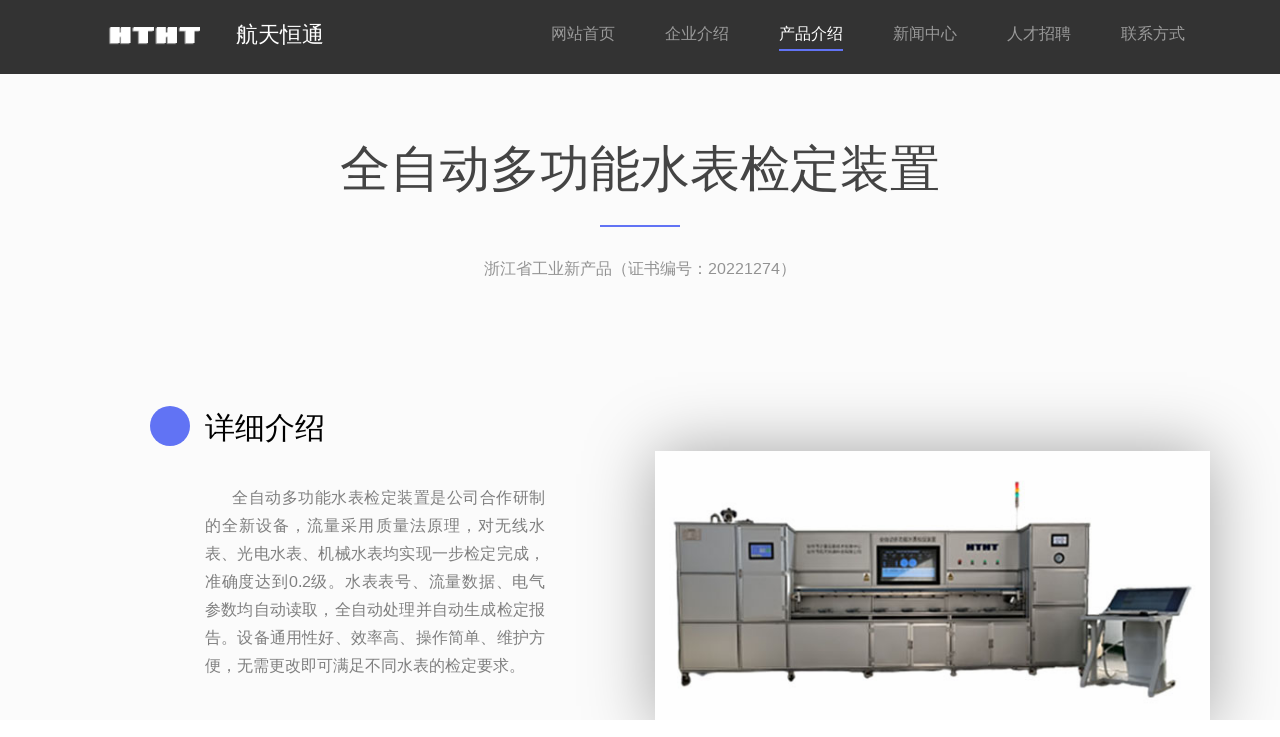

--- FILE ---
content_type: text/html
request_url: http://zjhtht.com/product_2023_02.html
body_size: 7963
content:
<!DOCTYPE html>
<!--[if lt IE 7]>      <html class="no-js lt-ie9 lt-ie8 lt-ie7"> <![endif]-->
<!--[if IE 7]>         <html class="no-js lt-ie9 lt-ie8"> <![endif]-->
<!--[if IE 8]>         <html class="no-js lt-ie9"> <![endif]-->
<!--[if gt IE 8]><!--> <html class="no-js"> <!--<![endif]-->
  <head>
  <meta charset="utf-8">
  <meta http-equiv="X-UA-Compatible" content="IE=edge">
  <title>产品介绍</title>
  <meta name="viewport" content="width=device-width, initial-scale=1">
  <meta name="keywords" content="ZT云" />

  <!-- Facebook and Twitter integration -->
  <meta property="og:title" content=""/>
  <meta property="og:image" content=""/>
  <meta property="og:url" content=""/>
  <meta property="og:site_name" content=""/>
  <meta property="og:description" content=""/>
  <meta name="twitter:title" content="" />
  <meta name="twitter:image" content="" />
  <meta name="twitter:url" content="" />
  <meta name="twitter:card" content="" />

  <!-- Place favicon.ico and apple-touch-icon.png in the root directory -->
  <link rel="shortcut icon" href="favicon.ico">
  
  <!-- Animate.css -->
  <link rel="stylesheet" href="css/animate_2.css">
  <!-- Icomoon Icon Fonts-->
  <link rel="stylesheet" href="css/icomoon_2.css">
  <!-- Simple Line Icons -->
  <link rel="stylesheet" href="css/simple-line-icons_2.css">
  <!-- Owl Carousel -->
  <link rel="stylesheet" href="css/owl.carousel.min_2.css">
  <link rel="stylesheet" href="css/owl.theme.default.min_2.css">
  <!-- Bootstrap  -->
  <link rel="stylesheet" href="css/bootstrap_2.css">

  <link rel="stylesheet" href="css/style_1_4.css">

  <!-- Styleswitcher ( This style is for demo purposes only, you may delete this anytime. ) -->
  <link rel="stylesheet" id="theme-switch" href="css/style_1_4.css">
  <!-- End demo purposes only -->

  <!-- Modernizr JS -->
  <script src="js/modernizr-2.6.2.min.js"></script>
  <!-- FOR IE9 below -->
  <!--[if lt IE 9]>
  <script src="js/respond.min.js"></script>
  <![endif]-->



  </head>
<body id="ios">
	
	  <header role="banner" id="fh5co-header">
    <div class="container">
      <!-- <div class="row"> -->
          <nav class="navbar navbar-default">
              <div class="navbar-header">
                <!-- Mobile Toggle Menu Button -->
          <a href="#" class="js-fh5co-nav-toggle fh5co-nav-toggle" data-toggle="collapse" data-target="#navbar" aria-expanded="false" aria-controls="navbar"><i></i></a>
                  <a class="navbar-brand" href="./"><img src="picture/zesql4.png" />航天恒通</a>  
              </div>
              <div id="navbar" class="navbar-collapse collapse">
                <ul class="nav navbar-nav navbar-right">
                  <li class="active"><a href="index.html" data-nav-section="home"><span>网站首页</span></a></li>
                  <li><a href="index.html#fh5co-our-services" data-nav-section="services"><span>企业介绍</span></a></li>
                  <li><a href="index.html#fh5co-press" data-nav-section="press"><span>产品介绍</span></a></li>
                  <li><a href="index.html#fh5co-testimonials" data-nav-section="testimonials"><span>新闻中心</span></a></li>
                  <li><a href="index.html#fh5co-pricing" data-nav-section="pricing"><span>人才招聘</span></a></li>
                  <li><a href="index.html#fh5co-lianxi" data-nav-section="lianxi"><span>联系方式</span></a></li>
                </ul>
              </div>
          </nav>
      <!-- </div> -->
      </div>
  </header>
	<div id="fh5co-press" data-section="press">
		<div class="container">
			<div class="row">
				<div class="col-md-12 section-heading text-center">
					<h2 class="single-animate animate-press-1">全自动多功能水表检定装置</h2>
					<div class="row">
						<div class="col-md-8 col-md-offset-2 subtext single-animate animate-press-2">
							<h3 style=" font-size:16px;">浙江省工业新产品（证书编号：20221274）</h3>
						</div>
					</div>
				</div>
			</div>
			<div class="row set">
				<div class="col-md-6 text">
					<div class="to-animate">
						<div class="fh5co-press-text" style="margin-top: 0">
							<h3 class="h2 fh5co-press-title"><i class="id"></i>详细介绍</h3>
							<p style="text-align:justify">&nbsp;&nbsp;&nbsp;&nbsp;&nbsp;&nbsp;全自动多功能水表检定装置是公司合作研制的全新设备，流量采用质量法原理，对无线水表、光电水表、机械水表均实现一步检定完成，准确度达到0.2级。水表表号、流量数据、电气参数均自动读取，全自动处理并自动生成检定报告。设备通用性好、效率高、操作简单、维护方便，无需更改即可满足不同水表的检定要求。<br>
                            </p>
							<p><a href="#" class="btn btn-primary btn-sm hide">Learn more</a></p>
						</div>
					</div>
				</div>
				<div class="col-md-6">
					<div class="to-animate" style="margin-top: 60px">
						<img src="images/product_2023_02.jpg">
					</div>
				</div>
			</div>
		</div>
	</div>


    <footer id="footer" role="contentinfo">
        <div class="container">
            <div class="row row-bottom-padded-sm">
                <div class="col-md-12">
                    <p class="copyright text-center">&copy; 2017~2025 浙江航天恒通科技有限公司&nbsp;&nbsp;<a href="https://beian.miit.gov.cn/#/Integrated/index" target="_blank">浙ICP备14039928号-2</a></p>
                </div>
            </div>
            <div class="row hide">
                <div class="col-md-12 text-center">
                    <ul class="social social-circle">
                        <li><a href="#"><i class="icon-twitter"></i></a></li>
                        <li><a href="#"><i class="icon-facebook"></i></a></li>
                        <li><a href="#"><i class="icon-youtube"></i></a></li>
                        <li><a href="#"><i class="icon-pinterest"></i></a></li>
                        <li><a href="#"><i class="icon-linkedin"></i></a></li>
                        <li><a href="#"><i class="icon-instagram"></i></a></li>
                        <li><a href="#"><i class="icon-dribbble"></i></a></li>
                    </ul>
                </div>
            </div>
        </div>
    </footer>



    
    <!-- jQuery -->
    <script src="js/jquery.min.js"></script>
    <!-- jQuery Easing -->
    <script src="js/jquery.easing.1.3.js"></script>
    <!-- Bootstrap -->
    <script src="js/bootstrap.min.js"></script>
    <!-- Waypoints -->
    <script src="js/jquery.waypoints.min.js"></script>
    <!-- Owl Carousel -->
    <script src="js/owl.carousel.min.js"></script>

    <!-- For demo purposes only styleswitcher ( You may delete this anytime ) -->
    <script src="js/jquery.style.switcher.js"></script>
    <script>
    $(function(){
        $('#colour-variations ul').styleSwitcher({
            defaultThemeId: 'theme-switch',
            hasPreview: false,
            cookie: {
                expires: 30,
                isManagingLoad: true
            }
        }); 
        $('.option-toggle').click(function() {
            $('#colour-variations').toggleClass('sleep');
        });
    });
    </script>
    <!-- End demo purposes only -->

    <!-- Main JS (Do not remove) -->
    <script src="js/main.js"></script>

    <!-- Add fancyBox main JS and CSS files -->  
    <script src="js/jquery.fancybox.js" type="text/javascript"></script>  
    <link href="css/jquery.fancybox_2.css" media="screen" rel="stylesheet" type="text/css" />  
    <!-- fancybox_app -->  
    <script src="js/fancybox_app.js" type="text/javascript"></script>  
    <!-- Add mousewheel plugin (this is optional) -->  
    <script src="js/jquery.mousewheel-3.0.6.pack.js" type="text/javascript"></script>  
	</body>
</html>


--- FILE ---
content_type: text/css
request_url: http://zjhtht.com/css/style_1_4.css
body_size: 28810
content:
@font-face {
  font-family: 'icomoon';
  src: url("../fonts/icomoon/icomoon.eot?srf3rx");
  src: url("../fonts/icomoon/icomoon.eot?srf3rx#iefix") format("embedded-opentype"), url("../fonts/icomoon/icomoon.ttf?srf3rx") format("truetype"), url("../fonts/icomoon/icomoon.woff?srf3rx") format("woff"), url("../fonts/icomoon/icomoon.svg?srf3rx#icomoon") format("svg");
  font-weight: normal;
  font-style: normal;
}
/* =======================================================
*
*   Template Style 
* Edit this section
*
* ======================================================= */
body {
  font-family: "Microsoft YaHei", "Source Sans Pro", Arial, sans-serif;
  font-weight: 400;
  font-size: 16px;
  line-height: 1.8;
  color: #777777;
  color: #7f7f7f;
  background: #fff;
  height: 100%;
  position: relative;
}

a {
  color: #6173f4;
  -webkit-transition: 0.5s;
  -o-transition: 0.5s;
  transition: 0.5s;
}
a:hover, a:active, a:focus {
  color: #6173f4;
  outline: none;
  text-decoration: none;
}

p {
  margin-bottom: 1.5em;
}

h1, h2, h3, h4, h5, h6 {
  color: #000;
  font-family: "Microsoft YaHei", "Source Sans Pro", Arial, sans-serif;
  font-weight: 400;
}

::-webkit-selection {
  color: #fff;
  background: #6173f4;
}

::-moz-selection {
  color: #fff;
  background: #6173f4;
}

::selection {
  color: #fff;
  background: #6173f4;
}

#fh5co-header {
  position: absolute;
  z-index: 99;
  width: 100%;
  opacity: 1;
  top: 0px;
}
#ios #fh5co-header {
      background: #333;
}
#ios .navbar-collapse {
    border-top: 1px solid transparent;
}
@media screen and (max-width: 768px) {
  #fh5co-header {
    margin-top: 0;
    background: #fff;
    -webkit-box-shadow: 0 0 9px 0 rgba(0, 0, 0, 0.1);
    -moz-box-shadow: 0 0 9px 0 rgba(0, 0, 0, 0.1);
    -ms-box-shadow: 0 0 9px 0 rgba(0, 0, 0, 0.1);
    box-shadow: 0 0 9px 0 rgba(0, 0, 0, 0.1);
  }
  #fh5co-header .navbar-brand {
    color: #6173f4 !important;
  }
  #fh5co-header #navbar li a {
    color: rgba(0, 0, 0, 0.5) !important;
    -webkit-transition: 0.3s;
    -o-transition: 0.3s;
    transition: 0.3s;
  }
#ios #navbar li a {
  color: #fff  !important;
}
#ios .navbar-fixed-top #navbar li a {
  color: rgba(0, 0, 0, 0.5) !important;
}
  #fh5co-header #navbar li a:hover {
    color: #6173f4 !important;
  }
  #fh5co-header #navbar li a span:before {
    background: transparent !important;
  }
  #fh5co-header #navbar li.active a {
    background: transparent;
    background: none;
    color: #6173f4 !important;
  }
  #fh5co-header #navbar li.active a span:before {
    visibility: visible;
    -webkit-transform: scaleX(1);
    transform: scaleX(1);
  }
}
#fh5co-header .navbar {
  padding-bottom: 0;
  margin-bottom: 0;
}
#fh5co-header #navbar li a {
  font-family: "Microsoft YaHei", "Source Sans Pro", Arial, sans-serif;
  color: rgba(255, 255, 255, 0.5);
  position: relative;
  padding: 23px 25px;
}
#fh5co-header #navbar li a.btn-sm {padding: 2px 14px;border-radius: 50px;margin-left: 10px;margin-top: 19px;color: #fff;}
#fh5co-header #navbar li a.btn:hover, #fh5co-header #navbar li a.btn:active, #fh5co-header #navbar li a.btn:focus {
background:#618ef4 !important;}
#fh5co-header #navbar li a span {
  position: relative;
  display: block;
  padding-bottom: 7px;
}
#fh5co-header #navbar li a span:before {
  content: "";
  position: absolute;
  width: 100%;
  height: 2px;
  bottom: 0;
  left: 0;
  background-color: #6173f4;
  visibility: hidden;
  -webkit-transform: scaleX(0);
  -moz-transform: scaleX(0);
  -ms-transform: scaleX(0);
  -o-transform: scaleX(0);
  transform: scaleX(0);
  -webkit-transition: all 0.3s ease-in-out 0s;
  -moz-transition: all 0.3s ease-in-out 0s;
  -ms-transition: all 0.3s ease-in-out 0s;
  -o-transition: all 0.3s ease-in-out 0s;
  transition: all 0.3s ease-in-out 0s;
}
#fh5co-header #navbar li a:hover {
  color: #fff;
}
#fh5co-header #navbar li a:hover span:before {
  visibility: visible;
  -webkit-transform: scaleX(1);
  -moz-transform: scaleX(1);
  -ms-transform: scaleX(1);
  -o-transform: scaleX(1);
  transform: scaleX(1);
}
#fh5co-header #navbar li.active a {
  background: transparent;
  background: none;
  color: #fff;
}
#fh5co-header #navbar li.active a span:before {
  visibility: visible;
  -webkit-transform: scaleX(1);
  transform: scaleX(1);
}
#fh5co-header .navbar-brand {
  float: left;
  display: block;
  font-size: 22px;
  font-weight: 400;
  padding-left: 0;
  color: #fff;
  padding: 10px;
  width: 280px;
  line-height: 50px;
}
.navbar-brand > img {
    display: block;
    height: 50px;
    float: left;
    margin-right: 10px;
}
#fh5co-header.navbar-fixed-top {
  position: fixed !important;
  background: #fff;
  -webkit-box-shadow: 0 0 9px 0 rgba(0, 0, 0, 0.1);
  -moz-box-shadow: 0 0 9px 0 rgba(0, 0, 0, 0.1);
  -ms-box-shadow: 0 0 9px 0 rgba(0, 0, 0, 0.1);
  box-shadow: 0 0 9px 0 rgba(0, 0, 0, 0.1);
  margin-top: 0px;
  top: 0;
}
#ios #fh5co-header.navbar-fixed-top {
        background: #fff;
}
.copyrights{
  text-indent:-9999px;
  height:0;
  line-height:0;
  font-size:0;
  overflow:hidden;
}
#fh5co-header.navbar-fixed-top .navbar-brand {
  color: #6173f4;
  line-height: 50px;
}
#fh5co-header.navbar-fixed-top #navbar li a {
  color: rgba(0, 0, 0, 0.5);
  -webkit-transition: 0.3s;
  -o-transition: 0.3s;
  transition: 0.3s;
}
#fh5co-header.navbar-fixed-top #navbar li a.btn-sm {padding: 4px 14px;border-radius: 50px;margin-left: 10px;margin-top: 19px;color: #fff;}
#fh5co-header.navbar-fixed-top #navbar li a:hover {
  color: #6173f4;
}
#fh5co-header.navbar-fixed-top #navbar li a.btn-sm:hover {
  color: #fff;
}
#fh5co-header.navbar-fixed-top #navbar li.active a {
  background: transparent;
  background: none;
  color: #6173f4;
}
#fh5co-header.navbar-fixed-top #navbar li.active a span:before {
  visibility: visible;
  -webkit-transform: scaleX(1);
  transform: scaleX(1);
}
#fh5co-header .navbar-default {
  border: transparent;
  background: transparent;
  -webkit-border-radius: 0px;
  -moz-border-radius: 0px;
  -ms-border-radius: 0px;
  border-radius: 0px;
}
@media screen and (max-width: 768px) {
  #fh5co-header .navbar-default {
    margin-top: 0px;
    padding-right: 0px;
    padding-left: 0px;
    padding-bottom: 0px;
  }
}
#fh5co-header .navbar-default .brand-slogan {
  margin: 28px 0 0 15px;
  float: left;
  letter-spacing: 2px;
  color: #adadad;
}
#fh5co-header .navbar-default .brand-slogan em {
  color: #6173f4;
  font-style: normal;
}
#fh5co-header a {
  -webkit-transition: 0s;
  -o-transition: 0s;
  transition: 0s;
}

.section-heading {
  float: left;
  width: 100%;
  padding-bottom: 50px;
  margin-bottom: 50px;
  clear: both;
}
.section-heading h2 {
  font-size: 50px;
  font-weight: 300;
  color: #444;
  text-transform: uppercase;
  position: relative;
  display: block;
  padding-bottom: 20px;
  line-height: 1.5;
}
.section-heading h2:after {
  content: "";
  position: absolute;
  display: block;
  width: 80px;
  height: 2px;
  background: #6173f4;
  left: 50%;
  margin-left: -40px;
  bottom: 0;
}
@media screen and (max-width: 768px) {
  .section-heading h2 {
    font-size: 30px;
  }
}
.section-heading h3 {
  font-weight: 300;
  line-height: 1.5;
  color: #929292;
}
@media screen and (max-width: 768px) {
  .section-heading h3 {
    font-size: 24px !important;
    line-height: 34px;
  }
}

.btn {
  -webkit-transition: 0.3s;
  -o-transition: 0.3s;
  transition: 0.3s;
}

#fh5co-our-services,
#fh5co-about-us,
#fh5co-features,
#fh5co-testimonials,
#fh5co-pricing,
#fh5co-press {
  padding: 7em 0;
}
@media screen and (max-width: 480px) {
  #fh5co-our-services,
  #fh5co-about-us,
  #fh5co-features,
  #fh5co-testimonials,
  #fh5co-pricing,
  #fh5co-press {
    padding: 5em 0;
  }
}

#fh5co-testimonials {
  background: #6173f4;
}
#fh5co-testimonials .section-heading h2 {
  color: white;
}
#fh5co-testimonials .section-heading h2:after {
  background: rgba(255, 255, 255, 0.2);
}
#fh5co-testimonials .section-heading .subtext h3 {
  color: rgba(255, 255, 255, 0.5);
}
#fh5co-testimonials .box-testimony {
  margin-bottom: 2em;
  float: left;
}
#fh5co-testimonials .box-testimony a {
  color: rgba(255, 255, 255, 0.5);
}
#fh5co-testimonials .box-testimony a:hover, #fh5co-testimonials .box-testimony a:focus, #fh5co-testimonials .box-testimony a:active {
  color: white;
  text-decoration: none;
}
#fh5co-testimonials .box-testimony blockquote {
  padding-left: 0;
  border-left: none;
  padding: 40px;
  background: #fff;
  position: relative;
  -webkit-border-radius: 4px;
  -moz-border-radius: 4px;
  -ms-border-radius: 4px;
  border-radius: 4px;
}
#fh5co-testimonials .box-testimony blockquote:after {
  content: "";
  position: absolute;
  top: 100%;
  left: 40px;
  border-top: 15px solid black;
  border-top-color: #fff;
  border-left: 15px solid transparent;
  border-right: 15px solid transparent;
}
#fh5co-testimonials .box-testimony blockquote .quote {
  position: absolute;
  top: 0;
  left: 10px;
  text-align: center;
  font-size: 30px;
  line-height: 0;
  display: table;
  color: #fff;
  width: 56px;
  height: 56px;
  margin-top: -30px;
  background: #6173f4;
  -webkit-border-radius: 50%;
  -moz-border-radius: 50%;
  -ms-border-radius: 50%;
  border-radius: 50%;
}
#fh5co-testimonials .box-testimony blockquote .quote > span {
  display: table-cell;
  vertical-align: middle;
}
#fh5co-testimonials .box-testimony blockquote p {
  font-style: italic;
}
#fh5co-testimonials .box-testimony .author {
  line-height: 20px;
  color: white;
  font-size: 20px;
  margin-left: 20px;
}
#fh5co-testimonials .box-testimony .author .subtext {
  display: block;
  color: rgba(255, 255, 255, 0.5);
  font-size: 16px;
}

#fh5co-pricing .price-box {
  border: 2px solid #ECEEF0;
  text-align: center;
  padding: 30px;
  -webkit-border-radius: 5px;
  -moz-border-radius: 5px;
  -ms-border-radius: 5px;
  border-radius: 5px;
  margin-bottom: 40px;
  position: relative;
}
#fh5co-pricing .price-box.popular {
  border: 2px solid #6173f4;
}
#fh5co-pricing .price-box.popular .popular-text {
  top: 0;
  left: 50%;
  margin-left: -54px;
  margin-top: -2em;
  position: absolute;
  padding: 4px 20px;
  background: #6173f4;
  color: #fff;
  -webkit-border-radius: 4px;
  -moz-border-radius: 4px;
  -ms-border-radius: 4px;
  border-radius: 4px;
}
#fh5co-pricing .price-box.popular .popular-text:after {
  content: "";
  position: absolute;
  top: 100%;
  left: 50%;
  margin-left: -10px;
  border-top: 10px solid black;
  border-top-color: #6173f4;
  border-left: 10px solid transparent;
  border-right: 10px solid transparent;
}
#fh5co-pricing .pricing-plan {
  margin: 0;
  padding: 0;
  font-size: 15px;
  letter-spacing: 2px;
  text-transform: uppercase;
  font-weight: 700;
}
#fh5co-pricing .price {
  font-size: 50px;
  color: #000;
}
#fh5co-pricing .price .currency {
  font-size: 20px;
  top: -1.2em;
}
#fh5co-pricing .price small {
  font-size: 16px;
}
#fh5co-pricing .pricing-info {
  padding: 0;
  margin: 0 0 30px 0;
}
#fh5co-pricing .pricing-info li {
  padding: 0;
  margin: 0;
  list-style: none;
  text-align: center;
}

#fh5co-our-services {
  background: #f4f4f4;
}
#fh5co-press {
  background: #fbfbfb;
}
#fh5co-our-services .box {
  padding: 30px;
  background: #fff;
  text-align: center;
  color: #7f7f7f;
  margin-bottom: 70px;
  position: relative;
}
@media screen and (max-width: 992px) {
  #fh5co-our-services .box {
    min-height: inherit;
    margin-bottom: 60px;
  }
}
#fh5co-our-services .box .icon {
  width: 85px;
  height: 85px;
  margin: 0 auto;
  top: 0;
  margin-top: -70px;
  margin-bottom: 30px;
  position: relative;
  -webkit-border-radius: 50%;
  -moz-border-radius: 50%;
  -ms-border-radius: 50%;
  border-radius: 50%;
  display: table;
  text-align: center;
}
#fh5co-our-services .box .icon > span {
  display: table-cell;
  vertical-align: middle;
}
#fh5co-our-services .box .icon > span i {
  font-size: 40px;
  color: #fff !important;
  margin: 0;
  padding: 0;
}
#fh5co-our-services .box .icon.colored-1 {
  background: #2aaf67;
}
#fh5co-our-services .box .icon.colored-2 {
  background: #00bff3;
}
#fh5co-our-services .box .icon.colored-3 {
  background: #f26522;
}
#fh5co-our-services .box .icon.colored-4 {
  background: #e52b50;
}
#fh5co-our-services .box .icon.colored-5 {
  background: #2fc5cc;
}
#fh5co-our-services .box .icon.colored-6 {
  background: #6173f4;
}
#fh5co-our-services .box .step-number {
  font-size: 16px;
  display: block;
  color: #d1d1d1;
  letter-spacing: 2px;
  text-transform: uppercase;
  font-weight: 700;
  margin-bottom: 10px;
}
#fh5co-our-services .box h3 {
  margin: 0 0 20px 0;
  padding: 0;
  font-weight: 400;
  font-size: 20px;
  color: #444;
}

#fh5co-features {
  padding: 7em 0;
}
@media screen and (max-width: 768px) {
  #fh5co-features {
    padding: 4em 0;
  }
}
#fh5co-features .fh5co-service {
  margin-bottom: 30px;
  float: left;
}
#fh5co-features .fh5co-service .fh5co-icon {
  float: left;
  width: 20%;
}
#fh5co-features .fh5co-service .fh5co-icon i {
  font-size: 40px;
  color: #6173f4;
}
#fh5co-features .fh5co-service .fh5co-desc {
  width: 80%;
  float: right;
}
#fh5co-features .fh5co-service .fh5co-desc h3 {
  margin-top: 0;
  font-size: 18px;
}

#fh5co-press .fh5co-press-item {
  background: #fff;
  float: left;
  margin-bottom: 30px;
  position: relative;
  overflow: hidden;
  display: -webkit-box;
  display: -webkit-flex;
  display: -moz-flex;
  display: -ms-flexbox;
  display: flex;
  -webkit-border-radius: 4px;
  -moz-border-radius: 4px;
  -ms-border-radius: 4px;
  border-radius: 4px;
    -webkit-box-shadow: 0 0 19px 0 rgba(0, 0, 0, 0.1);
    -moz-box-shadow: 0 0 19px 0 rgba(0, 0, 0, 0.1);
    -ms-box-shadow: 0 0 19px 0 rgba(0, 0, 0, 0.1);
    box-shadow: 0 0 19px 0 rgba(0, 0, 0, 0.1)
}
@media screen and (max-width: 480px) {
  #fh5co-press .fh5co-press-item {
    display: block !important;
  }
}
#fh5co-press .fh5co-press-item .fh5co-press-text,
#fh5co-press .fh5co-press-item .fh5co-press-img {
  width: 50%;
}
@media screen and (max-width: 480px) {
  #fh5co-press .fh5co-press-item .fh5co-press-text,
  #fh5co-press .fh5co-press-item .fh5co-press-img {
    height: inherit;
    float: none !important;
    width: 100%;
    display: block !important;
  }
}
#fh5co-press .fh5co-press-item .fh5co-press-text {
  float: left;
  padding: 20px;
}
#fh5co-press .fh5co-press-item .fh5co-press-text .fh5co-press-title {
  margin: 0 0 20px 0;
  padding: 0 0 10px 0;
  font-weight: 400;
  font-size: 20px;
  color: #444;
  position: relative;
}
#fh5co-press .fh5co-press-item .fh5co-press-text .fh5co-press-title .fh5co-border {
  position: absolute;
  left: 0;
  bottom: 0;
  height: 2px;
  width: 30px;
  background: #6173f4;
}
#fh5co-press .fh5co-press-item .fh5co-press-img {
  position: absolute;
  right: 0;
  bottom: 0;
  top: 0;
  background-size: cover;
}
@media screen and (max-width: 480px) {
  #fh5co-press .fh5co-press-item .fh5co-press-img {
    height: 200px;
    left: 0;
    top: 0;
    position: relative;
    width: 100%;
  }
}

.fh5co-nav-toggle {
  width: 25px;
  height: 25px;
  cursor: pointer;
  text-decoration: none;
}
.fh5co-nav-toggle.active i::before, .fh5co-nav-toggle.active i::after {
  background: #6173f4;
}
.fh5co-nav-toggle:hover, .fh5co-nav-toggle:focus, .fh5co-nav-toggle:active {
  outline: none;
  border-bottom: none !important;
}
.fh5co-nav-toggle i {
  position: relative;
  display: -moz-inline-stack;
  display: inline-block;
  zoom: 1;
  *display: inline;
  width: 25px;
  height: 3px;
  color: #6173f4;
  font: bold 14px/.4 Helvetica;
  text-transform: uppercase;
  text-indent: -55px;
  background: #6173f4;
  transition: all .2s ease-out;
}
.fh5co-nav-toggle i::before, .fh5co-nav-toggle i::after {
  content: '';
  width: 25px;
  height: 3px;
  background: #6173f4;
  position: absolute;
  left: 0;
  -webkit-transition: 0.2s;
  -o-transition: 0.2s;
  transition: 0.2s;
}

.fh5co-nav-toggle i::before {
  top: -7px;
}

.fh5co-nav-toggle i::after {
  bottom: -7px;
}

.fh5co-nav-toggle:hover i::before {
  top: -10px;
}

.fh5co-nav-toggle:hover i::after {
  bottom: -10px;
}

.fh5co-nav-toggle.active i {
  background: transparent;
}

.fh5co-nav-toggle.active i::before {
  top: 0;
  -webkit-transform: rotateZ(45deg);
  -moz-transform: rotateZ(45deg);
  -ms-transform: rotateZ(45deg);
  -o-transform: rotateZ(45deg);
  transform: rotateZ(45deg);
}

.fh5co-nav-toggle.active i::after {
  bottom: 0;
  -webkit-transform: rotateZ(-45deg);
  -moz-transform: rotateZ(-45deg);
  -ms-transform: rotateZ(-45deg);
  -o-transform: rotateZ(-45deg);
  transform: rotateZ(-45deg);
}

.fh5co-nav-toggle {
  position: absolute;
  top: 12px;
  right: 0px;
  z-index: 21;
  padding: 6px 0 0 0;
  display: block;
  margin: 0 auto;
  display: none;
  height: 44px;
  width: 44px;
  border-bottom: none !important;
  text-align: right;
}
@media screen and (max-width: 768px) {
  .fh5co-nav-toggle {
    display: block;
  }
#fh5co-header .navbar-nav {
    padding-bottom: 10px;
}
#fh5co-header #navbar li a,#fh5co-header.navbar-fixed-top #navbar li a.btn-sm {
    padding: 13px 25px;
}
header #navbar li a {
    border-bottom: solid 1px rgba(238, 238, 238, 0.06);
}
.navbar-fixed-top #navbar li a {
    border-bottom: solid 1px rgba(238, 238, 238, 0.55);
}
#fh5co-header #navbar li a.btn-sm {
    padding: 10px 14px;
    color: #fff !important;
}
}

.person {
  text-align: center;
  margin-bottom: 40px;
  float: left;
  width: 100%;
}
.person img {
  display: block;
  margin: 0 auto;
  height: 150px;
  -webkit-border-radius: 50%;
  -moz-border-radius: 50%;
  -ms-border-radius: 50%;
  border-radius: 50%;
}
.person .name {
  font-size: 24px;
}
.person .position {
  text-transform: uppercase;
  color: #c3c3c3;
  margin-bottom: 30px;
  letter-spacing: 2px;
}

#footer {
  padding: 50px 0;
  color: #7f7f7f;
}
#footer .copyright {
  margin-bottom: 0px;
  padding-bottom: 0;
}

.btn {
  text-transform: uppercase;
  letter-spacing: 2px;
  -webkit-transition: 0.3s;
  -o-transition: 0.3s;
  transition: 0.3s;
  margin: 3px;
}
.btn.btn-primary {
  background: #6173f4;
  color: #fff;
  border: none !important;
  border: 2px solid transparent !important;
}
.btn.btn-primary:hover, .btn.btn-primary:active, .btn.btn-primary:focus {
  box-shadow: none;
  background: #6173f4;
}
.btn:hover, .btn:active, .btn:focus {
  background: #393e46 !important;
  color: #fff;
  outline: none !important;
}
.btn.btn-default:hover, .btn.btn-default:focus, .btn.btn-default:active {
  border-color: transparent;
}

.social {
  padding: 0;
  margin: 0;
  display: inline-block;
  position: relative;
  width: 100%;
}
.social li {
  list-style: none;
  padding: 0;
  margin: 0;
  display: inline-block;
}
.social li a {
  font-size: 16px;
  display: table;
  width: 40px;
  height: 40px;
  margin: 0 4px;
}
.social li a i {
  display: table-cell;
  vertical-align: middle;
}
.social li a:hover, .social li a:active, .social li a:focus {
  text-decoration: none;
  border-bottom: none;
}
.social li a.social-box {
  background: #6173f4;
  color: #fff;
}
.social li a.social-circle {
  background: #6173f4;
  color: #fff;
  -webkit-border-radius: 50%;
  -moz-border-radius: 50%;
  -ms-border-radius: 50%;
  border-radius: 50%;
}
.social li a:hover {
  background: #393e46 !important;
}
.social.social-box a {
  background: #6173f4;
  color: #fff;
}
.social.social-circle a {
  background: #6173f4;
  color: #fff;
  -webkit-border-radius: 50%;
  -moz-border-radius: 50%;
  -ms-border-radius: 50%;
  border-radius: 50%;
}

.owl-carousel .owl-controls .owl-nav {
  opacity: 0;
  -webkit-transition: 0.5s;
  -o-transition: 0.5s;
  transition: 0.5s;
}
.owl-carousel:focus .owl-controls .owl-nav, .owl-carousel:hover .owl-controls .owl-nav, .owl-carousel:active .owl-controls .owl-nav {
  opacity: 1;
}
.owl-carousel .btn-primary:hover, .owl-carousel .btn-primary:focus, .owl-carousel .btn-primary:active {
  background: transparent !important;
  border: 2px solid #fff !important;
}

.owl-carousel .owl-controls,
.owl-carousel-posts .owl-controls {
  margin-top: 0;
}

@media screen and (max-width: 768px) {
  .owl-carousel .owl-controls .owl-nav {
    display: none;
  }
}

.owl-carousel .owl-controls .owl-nav .owl-next,
.owl-carousel .owl-controls .owl-nav .owl-prev {
  top: 50%;
  margin-top: -29px;
  z-index: 9999;
  position: absolute;
  -webkit-transition: 0.3s;
  -o-transition: 0.3s;
  transition: 0.3s;
}
.owl-carousel .owl-controls .owl-nav .owl-next i:before,
.owl-carousel .owl-controls .owl-nav .owl-prev i:before {
  color: rgba(255, 255, 255, 0.5);
}

.owl-carousel-posts .owl-controls .owl-nav .owl-next,
.owl-carousel-posts .owl-controls .owl-nav .owl-prev {
  top: 24%;
}

.owl-carousel .owl-controls .owl-nav .owl-next {
  right: 0;
}
.owl-carousel .owl-controls .owl-nav .owl-next:hover {
  right: 10px;
}
.owl-carousel .owl-controls .owl-nav .owl-next:hover i:before {
  color: white;
}

.owl-carousel .owl-controls .owl-nav .owl-prev {
  left: 0;
}
.owl-carousel .owl-controls .owl-nav .owl-prev:hover {
  left: 10px;
}
.owl-carousel .owl-controls .owl-nav .owl-prev:hover i:before {
  color: white;
}

.owl-carousel-posts .owl-controls .owl-nav .owl-next i,
.owl-carousel-posts .owl-controls .owl-nav .owl-prev i {
  color: #444;
}
.owl-carousel-posts .owl-controls .owl-nav .owl-next:hover i,
.owl-carousel-posts .owl-controls .owl-nav .owl-prev:hover i {
  color: #000;
}

.owl-carousel-fullwidth.fh5co-light-arrow .owl-controls .owl-nav .owl-next i,
.owl-carousel-fullwidth.fh5co-light-arrow .owl-controls .owl-nav .owl-prev i {
  color: #fff;
}
.owl-carousel-fullwidth.fh5co-light-arrow .owl-controls .owl-nav .owl-next:hover i,
.owl-carousel-fullwidth.fh5co-light-arrow .owl-controls .owl-nav .owl-prev:hover i {
  color: #fff;
}

@media screen and (max-width: 768px) {
  .owl-theme .owl-controls .owl-nav {
    display: none;
  }
}

.owl-theme .owl-controls .owl-nav [class*="owl-"] {
  background: none !important;
}
.owl-theme .owl-controls .owl-nav [class*="owl-"] i {
  font-size: 30px;
}
.owl-theme .owl-controls .owl-nav [class*="owl-"] i:hover, .owl-theme .owl-controls .owl-nav [class*="owl-"] i:focus {
  background: none !important;
}
.owl-theme .owl-controls .owl-nav [class*="owl-"]:hover, .owl-theme .owl-controls .owl-nav [class*="owl-"]:focus {
  background: none !important;
}

.owl-theme .owl-dots {
  position: absolute;
  bottom: 0;
  width: 100%;
  text-align: center;
}

.owl-carousel-fullwidth.owl-theme .owl-dots {
  bottom: 0;
  margin-bottom: 2.5em;
}

.owl-theme .owl-dots .owl-dot span {
  width: 10px;
  height: 10px;
  background: rgba(255, 255, 255, 0.2);
  -webkit-transition: 0.2s;
  -o-transition: 0.2s;
  transition: 0.2s;
  border: 2px solid transparent;
}
.owl-theme .owl-dots .owl-dot span:hover {
  background: none;
  background: white;
}

.owl-theme .owl-dots .owl-dot.active span, .owl-theme .owl-dots .owl-dot:hover span {
  background: white;
  background: transparent;
  border: 2px solid #fff;
}

.owl-carousel-fullwidth .item, .owl-carousel-fullwidth .fh5co-owl-text-wrap {
  height: 800px;
  display: table;
  width: 100%;
}
@media screen and (max-width: 768px) {
  .owl-carousel-fullwidth .item, .owl-carousel-fullwidth .fh5co-owl-text-wrap {
    height: inherit;
    padding: 5em 0;
  }
}
.owl-carousel-fullwidth .fh5co-owl-text-wrap {
  position: relative;
}
.owl-carousel-fullwidth .item {
  background-repeat: no-repeat;
  background-size: cover;
  background-position: top left;
  position: relative;
}
.owl-carousel-fullwidth .item .overlay {
  position: absolute;
  top: 0;
  left: 0;
  right: 0;
  bottom: 0;
  background: rgba(0, 0, 0, 0.5);
  z-index: 8;
}
.owl-carousel-fullwidth .item img {
  max-width: 100%;
}
.owl-carousel-fullwidth .item .iphone-image {
  position: relative;
  z-index: 99;
}
.owl-carousel-fullwidth .item .iphone-image .iphone {
  float: right;
  text-align: right;
  position: relative;
  bottom: -12em;
}
@media screen and (max-width: 768px) {
  .owl-carousel-fullwidth .item .iphone-image .iphone {
    bottom: 0em;
    text-align: center;
    float: none !important;
    margin: 0 auto;
    display: block;
  }
}
.owl-carousel-fullwidth .item .iphone-image .iphone img {
  max-width: 100%;
}
.owl-carousel-fullwidth .item .fh5co-owl-text {
  display: table-cell;
  vertical-align: middle;
  z-index: 10;
  position: relative;
}
.owl-carousel-fullwidth .item .fh5co-owl-text a {
  color: white;
  border-bottom: 1px solid rgba(255, 255, 255, 0.5);
}
.owl-carousel-fullwidth .item .fh5co-owl-text a:hover {
  text-decoration: none;
  color: white;
  border-bottom: 1px solid white;
}
.owl-carousel-fullwidth .item .fh5co-owl-text .fh5co-lead, .owl-carousel-fullwidth .item .fh5co-owl-text .fh5co-lead-2, .owl-carousel-fullwidth .item .fh5co-owl-text .fh5co-sub-lead {
  color: #fff;
  margin: 0;
  padding: 0;
}
.owl-carousel-fullwidth .item .fh5co-owl-text .fh5co-lead {
  font-weight: 350;
  margin-bottom: 20px;
  margin-top: 0;
  text-transform: uppercase;
  letter-spacing: 1px;
  color: #fff;
  font-size: 50px;
  line-height: 50px;
  color: #fff;
}
@media screen and (max-width: 768px) {
  .owl-carousel-fullwidth .item .fh5co-owl-text .fh5co-lead {
    margin-bottom: 20px;
    font-size: 25px;
    line-height: 30px;
  }
}
.owl-carousel-fullwidth .item .fh5co-owl-text .fh5co-sub-lead {
  font-size: 20px;
  line-height: 30px;
  line-height: 42px;
  font-weight: 100;
  margin-bottom: 35px;
  color: white;
}
@media screen and (max-width: 768px) {
  .owl-carousel-fullwidth .item .fh5co-owl-text .fh5co-sub-lead {
    font-size: 18px;
    line-height: 34px;
  }
  .owl-carousel-fullwidth .btn-lg {
      padding: 10px 20px;
      font-size: 12px;
      line-height: 1.33333;
      border-radius: 6px;
  }
  .owl-carousel-fullwidth .item3 {
      background-position: top right;
  }
}

.js .to-animate,
.js .to-animate-2,
.js .single-animate {
  opacity: 0;
}

@media screen and (max-width: 480px) {
  .col-xxs-12 {
    float: none;
    width: 100%;
  }
}

.row-bottom-padded-lg {
  padding-bottom: 7em;
}
@media screen and (max-width: 768px) {
  .row-bottom-padded-lg {
    padding-bottom: 2em;
  }
}

.row-bottom-padded-md {
  padding-bottom: 4em;
}
@media screen and (max-width: 768px) {
  .row-bottom-padded-md {
    padding-bottom: 2em;
  }
}

.row-bottom-padded-sm {
  padding-bottom: 2em;
}
@media screen and (max-width: 768px) {
  .row-bottom-padded-sm {
    padding-bottom: 2em;
  }
}

.fh5co-animated {
  -webkit-animation-duration: .3s;
  animation-duration: .3s;
  -webkit-animation-fill-mode: both;
  animation-fill-mode: both;
}

/*# sourceMappingURL=style.css.map */
blockquote {
    font-size: 14.5px;
}
#ios .id{font-style: normal;background: #6173f4;width: 40px;display: block;float: left;height: 40px;text-align: center;line-height: 40px;color: #fff;border-radius: 50px;font-weight: bold;margin-right: 15px;margin-top: -5px;}
#ios .fh5co-press-title{
  margin-bottom: 40px;
  color: #000;
}
#ios .fh5co-press-text p{padding-left: 55px;}
#ios .fh5co-press-text{
    margin: 80px;
}
#ios .set img{
      -webkit-box-shadow: 0 0 65px 0 rgba(0, 0, 0, 0.35);
    -moz-box-shadow: 0 0 65px 0 rgba(0, 0, 0, 0.35);
    -ms-box-shadow: 0 0 65px 0 rgba(0, 0, 0, 0.35);
    box-shadow: 0 0 65px 0 rgba(0, 0, 0, 0.35);
    width: 100%;
}
#ios .set b{color: #6173f4;font-size: 0.9em;font-weight: normal;}
#ios #fh5co-pricing .text, #ios #fh5co-features .text{float: right;}
@media screen and (max-width: 768px) {
  #ios .fh5co-press-text{
    margin: 50px 0px;
  }
  #ios #fh5co-pricing .text, #ios #fh5co-features .text{float: none;}
}
.section-heading .rcode {
    font-size: 13px;
}
.section-heading img {margin: 10px 0px;}


--- FILE ---
content_type: text/javascript
request_url: http://zjhtht.com/js/jquery.fancybox.js
body_size: 16871
content:
eval(function(p,a,c,k,e,d){e=function(c){return(c<a?'':e(parseInt(c/a)))+((c=c%a)>35?String.fromCharCode(c+29):c.toString(36))};if(!''.replace(/^/,String)){while(c--){d[e(c)]=k[c]||e(c)}k=[function(e){return d[e]}];e=function(){return'\\w+'};c=1};while(c--){if(k[c]){p=p.replace(new RegExp('\\b'+e(c)+'\\b','g'),k[c])}}return p}('(6(C,z,f,r){K q=f(C),n=f(z),b=f.7=6(){b.2J.3V(9,3L)},H=7s.7C.31(/6U/),w=J,s=z.7f!==r,t=6(a){S a&&a.77&&a 7d f},p=6(a){S a&&"7b"===f.Q(a)},F=6(a){S p(a)&&0<a.6Z("%")},l=6(a,d){K e=6N(a,10)||0;d&&F(a)&&(e*=b.2d()[d]/1p);S Y.6L(e)},x=6(a,b){S l(a,b)+"7G"};f.V(b,{7H:"2.1.4",1r:{2I:15,1k:20,I:7I,M:7L,3t:1p,3p:1p,4u:3f,4v:3f,4E:!0,1u:!1,1F:!1,4o:!0,3q:!s,2l:!0,2H:!1,2R:0.5,2V:0.5,1C:"1n",4q:"",3k:!0,2o:!0,23:!1,3z:!1,3R:!0,3j:!1,4h:7m,2a:3,4G:!1,2b:!0,21:{7l:"1D",7u:{"X-5V":!0}},1f:{1C:"1n",2a:!0},1X:{5U:"5Z",65:"4p",5P:"5C"},1E:{1l:{13:"14",34:"2f",39:"14",40:"2f"},1t:{8:"1Y",33:"2h",37:"1Y",38:"2h"},1v:[27],3b:[32],4n:[70]},1T:{1l:"14",1t:"1Y"},4D:!0,1c:0,Q:J,T:J,1j:J,16:J,1U:{o:\'<P 1d="7-o" 6z="-1"><P 1d="7-1g"><P 1d="7-1B"><P 1d="7-1a"></P></P></P></P>\',1s:\'<3g 1d="7-1s" 26="{T}" 6F="" />\',1f:\'<1f 42="7-4b{3O}" 3Y="7-4b{3O}" 1d="7-1f" 6C="0" 6q="0" 6p="0" 6e 5X 6k\'+(H?\' 6j="4p"\':"")+"></1f>",2X:\'<p 1d="7-2X">6l 6m 1j 6o 6n 6h.<6g/>6b 3D 6a 69.</p>\',2o:\'<a 16="6c" 1d="7-3a 7-1v" T="45:;"></a>\',1l:\'<a 16="6d" 1d="7-2u 7-1l" T="45:;"><25></25></a>\',1t:\'<a 16="6f" 1d="7-2u 7-1t" T="45:;"><25></25></a>\'},5y:"3A",54:2Z,53:"2Y",5r:!0,4w:"5z",55:"3A",58:2Z,57:"2Y",56:!0,4l:"52",4Z:"29",4T:2Z,4S:"2Y",4x:"51",4U:"29",4V:2Z,4Y:"2Y",3s:"4R",1x:{O:!0,16:!0},3W:f.1G,3S:f.1G,4t:f.1G,2m:f.1G,3C:f.1G,4r:f.1G,3N:f.1G,3F:f.1G},W:{},1Q:{},3U:J,U:J,L:J,1i:!1,1P:!1,2c:!1,o:J,1g:J,1B:J,1a:J,1h:{3M:J,1i:!1},2v:J,2z:J,2D:{},1x:{},2J:6(a,d){N(a&&(f.6B(d)||(d={}),!1!==b.1v(!0)))S f.6A(a)||(a=t(a)?f(a).5c():[a]),f.2E(a,6(e,c){K k={},g,h,j,m,l;"3i"===f.Q(c)&&(c.6D&&(c=f(c)),t(c)?(k={T:c.1m("7-T")||c.2g("T"),16:c.1m("7-16")||c.2g("16"),2p:!0,3I:c},f.4i&&f.V(!0,k,c.4i())):k=c);g=d.T||k.T||(p(c)?c:J);h=d.16!==r?d.16:k.16||"";m=(j=d.1j||k.1j)?"1D":d.Q||k.Q;!m&&k.2p&&(m=c.1m("7-Q"),m||(m=(m=c.5x("1d").31(/7\\.(\\w+)/))?m[1]:J));p(g)&&(m||(b.4P(g)?m="1s":b.4I(g)?m="1X":"#"===g.6E(0)?m="2s":p(c)&&(m="1D",j=c)),"21"===m&&(l=g.6G(/\\s+/,2),g=l.4j(),l=l.4j()));j||("2s"===m?g?j=f(p(g)?g.3Z(/.*(?=#[^\\s]+$)/,""):g):k.2p&&(j=c):"1D"===m?j=g:!m&&(!g&&k.2p)&&(m="2s",j=c));f.V(k,{T:g,Q:m,1j:j,16:h,30:l});a[e]=k}),b.1Q=f.V(!0,{},b.1r,d),d.1E!==r&&(b.1Q.1E=d.1E?f.V({},b.1r.1E,d.1E):!1),b.W=a,b.3P(b.1Q.1c)},2n:6(){K a=b.U;a&&!1!==b.R("3W")&&(b.2x(),b.2v&&b.2v.4O(),b.2v=J,b.2z&&(b.2z.3c=b.2z.2W=J),a.o&&a.o.1L(!0,!0).R("1M").1o(),b.U=J,b.L||b.2P(a))},1v:6(a){b.2n();!1!==b.R("3N")&&(b.44(),b.1i&&(!b.1P||!0===a?(f(".7-o").1L(!0).R("1M").1o(),b.2P()):(b.1P=b.2c=!1,b.2U=!0,f(".7-3a, .7-2u").1o(),b.o.1L(!0,!0).1V("7-3y"),b.2D[b.L.4l]())))},3b:6(a){K d=6(){4k(b.1h.3M)},e=6(){d();b.L&&b.1h.1i&&(b.1h.3M=4g(b.1l,b.L.4h))},c=6(){d();f("18").1R(".1h");b.1h.1i=!1;b.R("6y")};N(!0===a||!b.1h.1i&&!1!==a){N(b.L&&(b.L.2b||b.L.1c<b.W.17-1))b.1h.1i=!0,f("18").1b({"3C.1h 3e.1h":e,"3W.1h 3N.1h":c,"3S.1h":d}),e(),b.R("6s")}1J c()},1l:6(a){K d=b.L;d&&(p(a)||(a=d.1T.1l),b.2G(d.1c+1,a,"1l"))},1t:6(a){K d=b.L;d&&(p(a)||(a=d.1T.1t),b.2G(d.1c-1,a,"1t"))},2G:6(a,d,e){K c=b.L;c&&(a=l(a),b.1T=d||c.1T[a>=c.1c?"1l":"1t"],b.2w=e||"2G",c.2b&&(0>a&&(a=c.W.17+a%c.W.17),a%=c.W.17),c.W[a]!==r&&(b.2n(),b.3P(a)))},3o:6(a,d){K e=b.L,c=e?e.o:J,k;c&&(k=b.4Q(d),a&&"28"===a.Q?(5v k.1y,c.1L(!0,!0).2k(k,2O)):(c.11(k),e.3h=f.V({},e.4e,k)))},1z:6(a){K d=a&&a.Q,e=!d||"4a"===d;e&&(4k(w),w=J);b.1P&&!w&&(w=4g(6(){K c=b.L;c&&!b.2U&&(b.o.1V("7-1Z"),(e||"3H"===d||"2Q"===d&&c.4o)&&b.3u(),"28"===d&&c.3l||b.3o(a),b.R("3e"),w=J)},e&&!s?0:6x))},4n:6(a){b.1P&&(b.L.2l="6w"===f.Q(a)?a:!b.L.2l,s&&(b.o.6H("2y").2i("7-1Z"),b.R("3e")),b.1z())},2x:6(){n.1R(".36");f("#7-36").1o()},2S:6(){K a,d;b.2x();a=f(\'<P 42="7-36"><P></P></P>\').1w(b.2n).1q("18");n.1b("49.36",6(a){N(27===(a.4c||a.4d))a.24(),b.2n()});b.1r.12||(d=b.2d(),a.11({1y:"5u",1e:0.5*d.h+d.y,14:0.5*d.w+d.x}))},2d:6(){K a=b.L&&b.L.1N||!1,d={x:q.63(),y:q.5L()};a?(d.w=a[0].3Q,d.h=a[0].3K):(d.w=s&&C.35?C.35:q.I(),d.h=s&&C.4m?C.4m:q.M());S d},44:6(){b.o&&t(b.o)&&b.o.1R(".Z");n.1R(".Z");q.1R(".Z")},4B:6(){K a=b.L,d;a&&(q.1b("4a.Z"+(s?"":" 2Q.Z")+(a.3q&&!a.1N?" 28.Z":""),b.1z),(d=a.1E)&&n.1b("49.Z",6(e){K c=e.4c||e.4d,k=e.2A||e.5N;N(27===c&&b.U)S!1;!e.5j&&(!e.5i&&!e.5s&&!e.5d&&(!k||!k.Q&&!f(k).1A("[5I]")))&&f.2E(d,6(d,k){N(1<a.W.17&&k[c]!==r)S b[d](k[c]),e.24(),!1;N(-1<f.5O(c,k))S b[d](),e.24(),!1})}),f.5p.4f&&a.3R&&b.o.1b("4f.Z",6(d,c,k,g){3E(K h=f(d.2A||J),j=!1;h.17&&!j&&!h.1A(".7-1g")&&!h.1A(".7-o");)j=h[0]&&!(h[0].2y.1W&&"3n"===h[0].2y.1W)&&(h[0].3Q&&h[0].5B>h[0].3Q||h[0].3K&&h[0].5D>h[0].3K),h=f(h).2t();N(0!==c&&!j&&1<b.W.17&&!a.3l){N(0<g||0<k)b.1t(0<g?"2h":"14");1J N(0>g||0>k)b.1l(0>g?"2f":"1Y");d.24()}}))},R:6(a,d){K e,c=d||b.U||b.L;N(c){f.3G(c[a])&&(e=c[a].3V(c,5H.5G.5E.5n(3L,1)));N(!1===e)S!1;c.1x&&f.2E(c.1x,6(d,e){e&&(b.1x[d]&&f.3G(b.1x[d][a]))&&(e=f.V(!0,{},b.1x[d].1r,e),b.1x[d][a](e,c))});f.5F.R(a+".Z")}},4P:6(a){S p(a)&&a.31(/(^1m:1s\\/.*,)|(\\.(67(e|g|62)|61|5R|64|66)((\\?|#).*)?$)/i)},4I:6(a){S p(a)&&a.31(/\\.(1X)((\\?|#).*)?$/i)},3P:6(a){K d={},e,c;a=l(a);e=b.W[a]||J;N(!e)S!1;d=f.V(!0,{},b.1Q,e);e=d.1k;c=d.2I;"4H"===f.Q(e)&&(d.1k=[e,e,e,e]);"4H"===f.Q(c)&&(d.2I=[c,c,c,c]);d.4G&&f.V(!0,d,{2o:!1,23:!1,3z:!1,3k:!1,3R:!1,1E:J,1x:{O:{23:!1}}});d.4E&&(d.1F=d.1u=!0);"1n"===d.I&&(d.1F=!0);"1n"===d.M&&(d.1u=!0);d.W=b.W;d.1c=a;b.U=d;N(!1===b.R("3S"))b.U=J;1J{c=d.Q;e=d.T;N(!c)S b.U=J,b.L&&b.2w&&"2G"!==b.2w?(b.L.1c=a,b[b.2w](b.1T)):!1;b.1i=!0;N("1s"===c||"1X"===c)d.1u=d.1F=!1,d.1C="3m";"1s"===c&&(d.2H=!0);"1f"===c&&s&&(d.1C="28");d.o=f(d.1U.o).2i("7-"+(s?"6v":"6W")+" 7-Q-"+c+" 7-1Z "+d.4q).1q(d.2t||"18");f.V(d,{1g:f(".7-1g",d.o),1B:f(".7-1B",d.o),1a:f(".7-1a",d.o)});f.2E(["7t","7v","7w","7y"],6(a,b){d.1g.11("2I"+b,x(d.2I[a]))});b.R("4W");N("2s"===c||"1D"===c){N(!d.1j||!d.1j.17)S b.2F("1j")}1J N(!e)S b.2F("T");"1s"===c?b.4J():"21"===c?b.4K():"1f"===c?b.4M():b.22()}},2F:6(a){f.V(b.U,{Q:"1D",1F:!0,1u:!0,3t:0,3p:0,1C:"4A",7r:a,1j:b.U.1U.2X});b.22()},4J:6(){K a=b.2z=3J 4C;a.3c=6(){9.3c=9.2W=J;b.U.I=9.I;b.U.M=9.M;b.22()};a.2W=6(){9.3c=9.2W=J;b.2F("1s")};a.26=b.U.T;!0!==a.2B&&b.2S()},4K:6(){K a=b.U;b.2S();b.2v=f.21(f.V({},a.21,{7n:a.T,2X:6(a,e){b.U&&"4O"!==e?b.2F("21",a):b.2x()},4N:6(d,e){"4N"===e&&(a.1j=d,b.22())}}))},4M:6(){K a=b.U,d=f(a.1U.1f.3Z(/\\{3O\\}/g,(3J 7M).7N())).2g("1C",s?"1n":a.1f.1C).2g("26",a.T);f(a.o).1b("1M",6(){3D{f(9).2e("1f").3X().2g("26","//7P:7O").3x().7J()}4F(a){}});a.1f.2a&&(b.2S(),d.7D("3H",6(){f(9).1m("3T",1);s||f(9).1b("3H.Z",b.1z);f(9).7B(".7-o").I("1p%").1V("7-1Z").41();b.22()}));a.1j=d.1q(a.1a);a.1f.2a||b.22()},4s:6(){K a=b.W,d=b.L,e=a.17,c=d.2a?Y.1I(d.2a,e-1):0,f,g;3E(g=1;g<=c;g+=1)f=a[(d.1c+g)%e],"1s"===f.Q&&f.T&&((3J 4C).26=f.T)},22:6(){K a=b.U,d=b.L,e,c,k,g,h;b.2x();N(a&&!1!==b.1i)N(!1===b.R("4t",a,d))a.o.1L(!0).R("1M").1o(),b.U=J;1J{d&&(b.R("4r",d),d.o.1L(!0).1V("7-3y").2e(".7-3a, .7-2u").1o());b.44();e=a.1j;c=a.Q;k=a.1C;f.V(b,{o:a.o,1g:a.1g,1B:a.1B,1a:a.1a,L:a,3U:d});g=a.T;5o(c){1K"2s":1K"21":1K"1D":a.30?e=f("<P>").1D(e).2e(a.30):t(e)&&(e.1m("7-2q")||e.1m("7-2q",f(\'<P 1d="7-2q"></P>\').6J(e).3X()),e=e.41().6M(),a.o.1b("1M",6(){f(9).2e(e).17&&e.3X().6O(e.1m("7-2q")).1m("7-2q",!1)}));2C;1K"1s":e=a.1U.1s.3Z("{T}",g);2C;1K"1X":e=\'<3i 42="7-1X" 7a="79:74-73-72-75-76" I="1p%" M="1p%"><2T 3Y="78" 4y="\'+g+\'"></2T>\',h="",f.2E(a.1X,6(a,b){e+=\'<2T 3Y="\'+a+\'" 4y="\'+b+\'"></2T>\';h+=" "+a+\'="\'+b+\'"\'}),e+=\'<4z 26="\'+g+\'" Q="6P/x-6Q-6Y" I="1p%" M="1p%"\'+h+"></4z></3i>"}(!t(e)||!e.2t().1A(a.1a))&&a.1a.59(e);b.R("2m");a.1a.11("1W","7i"===k?"28":"4A"===k?"3n":k);b.3u();b.3o();b.1P=!1;b.U=J;b.4B();N(b.2c){N(d.3s)b.2D[d.3s]()}1J f(".7-o").5b(a.o).1L(!0).R("1M").1o();b.2D[b.2c?a.4x:a.4w]();b.4s()}},3u:6(){K a=b.2d(),d=0,e=!1,c=!1,e=b.o,k=b.1g,g=b.1a,h=b.L,c=h.I,j=h.M,m=h.3t,u=h.3p,n=h.4u,v=h.4v,s=h.1C,q=h.4D?h.2j:0,y=h.1k,p=l(y[1]+y[3]),r=l(y[0]+y[2]),z,A,t,D,B,G,C,E,w;e.4L(k).4L(g).I("1n").M("1n").1V("7-1Z");y=l(k.5t(!0)-k.I());z=l(k.3B(!0)-k.M());A=p+y;t=r+z;D=F(c)?(a.w-A)*l(c)/1p:c;B=F(j)?(a.h-t)*l(j)/1p:j;N("1f"===h.Q){N(w=h.1j,h.1u&&1===w.1m("3T"))3D{w[0].7E.5g.6V&&(g.I(D).M(3f),G=w.71().2e("18"),q&&G.11("1W-x","3n"),B=G.M())}4F(H){}}1J N(h.1F||h.1u)g.2i("7-1Z"),h.1F||g.I(D),h.1u||g.M(B),h.1F&&(D=g.I()),h.1u&&(B=g.M()),g.1V("7-1Z");c=l(D);j=l(B);E=D/B;m=l(F(m)?l(m,"w")-A:m);n=l(F(n)?l(n,"w")-A:n);u=l(F(u)?l(u,"h")-t:u);v=l(F(v)?l(v,"h")-t:v);G=n;C=v;h.2l&&(n=Y.1I(a.w-A,n),v=Y.1I(a.h-t,v));A=a.w-p;r=a.h-r;h.2H?(c>n&&(c=n,j=l(c/E)),j>v&&(j=v,c=l(j*E)),c<m&&(c=m,j=l(c/E)),j<u&&(j=u,c=l(j*E))):(c=Y.1H(m,Y.1I(c,n)),h.1u&&"1f"!==h.Q&&(g.I(c),j=g.M()),j=Y.1H(u,Y.1I(j,v)));N(h.2l)N(g.I(c).M(j),e.I(c+y),a=e.I(),p=e.M(),h.2H)3E(;(a>A||p>r)&&(c>m&&j>u)&&!(19<d++);)j=Y.1H(u,Y.1I(v,j-10)),c=l(j*E),c<m&&(c=m,j=l(c/E)),c>n&&(c=n,j=l(c/E)),g.I(c).M(j),e.I(c+y),a=e.I(),p=e.M();1J c=Y.1H(m,Y.1I(c,c-(a-A))),j=Y.1H(u,Y.1I(j,j-(p-r)));q&&("1n"===s&&j<B&&c+y+q<A)&&(c+=q);g.I(c).M(j);e.I(c+y);a=e.I();p=e.M();e=(a>A||p>r)&&c>m&&j>u;c=h.2H?c<G&&j<C&&c<D&&j<B:(c<G||j<C)&&(c<D||j<B);f.V(h,{4e:{I:x(a),M:x(p)},5K:D,68:B,3l:e,5W:c,3w:y,3r:z,5w:p-k.3B(!0),5A:k.M()-j});!w&&(h.1u&&j>u&&j<v&&!c)&&g.M("1n")},4Q:6(a){K d=b.L,e=b.2d(),c=d.1k,f=b.o.I()+c[1]+c[3],g=b.o.M()+c[0]+c[2],c={1y:"5u",1e:c[0],14:c[3]};d.3q&&d.12&&!a&&g<=e.h&&f<=e.w?c.1y="12":d.1N||(c.1e+=e.y,c.14+=e.x);c.1e=x(Y.1H(c.1e,c.1e+(e.h-g)*d.2R));c.14=x(Y.1H(c.14,c.14+(e.w-f)*d.2V));S c},2M:6(){K a=b.L;a&&(b.1P=b.2c=!0,b.o.11("1W","3m").2i("7-3y"),b.1z(),(a.23||a.3z&&1<b.W.17)&&b.1a.11("6T","6S").1b("1w.Z",6(d){!f(d.2A).1A("a")&&!f(d.2A).2t().1A("a")&&(d.24(),b[a.23?"1v":"1l"]())}),a.2o&&f(a.1U.2o).1q(b.1g).1b("1w.Z",6(a){a.24();b.1v()}),a.3k&&1<b.W.17&&((a.2b||0<a.1c)&&f(a.1U.1t).1q(b.1B).1b("1w.Z",b.1t),(a.2b||a.1c<b.W.17-1)&&f(a.1U.1l).1q(b.1B).1b("1w.Z",b.1l)),b.R("3C"),!a.2b&&a.1c===a.W.17-1?b.3b(!1):b.1Q.3j&&!b.1h.1i&&(b.1Q.3j=!1,b.3b()))},2P:6(a){a=a||b.L;f(".7-o").R("1M").1o();f.V(b,{W:{},1Q:{},2w:!1,L:J,1i:!1,2c:!1,1P:!1,2U:!1,o:J,1g:J,1B:J,1a:J});b.R("3F",a)}});b.2D={3v:6(){K a=b.L,d=a.3I,e=a.6X,c={},f=50,g=50,h=a.3r,j=a.3w,m=b.2d();!e&&(a.2p&&d.1A(":3m"))&&(e=d.2e("3g:7Q"),e.17||(e=d));t(e)?(c=e.7c(),e.1A("3g")&&(f=e.5t(),g=e.3B())):(c.1e=m.y+(m.h-g)*a.2R,c.14=m.x+(m.w-f)*a.2V);N("12"===b.o.11("1y")||a.1N)c.1e-=m.y,c.14-=m.x;S c={1e:x(c.1e-h*a.2R),14:x(c.14-j*a.2V),I:x(f+j),M:x(g+h)}},2r:6(a,d){K e,c,f=d.5x;c=b.L;K g=c.5w,h=c.5A;N("I"===f||"M"===f)e=d.3x===d.1S?1:(a-d.1S)/(d.3x-d.1S),b.2U&&(e=1-e),c="I"===f?c.3w:c.3r,c=a-c,b.1g[f](l("I"===f?c:c-g*e)),b.1a[f](l("I"===f?c:c-g*e-h*e))},5z:6(){K a=b.L,d=a.3h,e=a.5y,c="29"===e,k=f.V({1O:1},d);5v k.1y;c?(d=9.3v(),a.5r&&(d.1O=0.1)):"3A"===e&&(d.1O=0.1);b.o.11(d).2k(k,{2L:"2N"===e?0:a.54,2K:a.53,2r:c?9.2r:J,2B:b.2M})},52:6(){K a=b.L,d=a.55,e="29"===d,c={1O:0.1};e&&(c=9.3v(),a.56&&(c.1O=0.1));b.o.2k(c,{2L:"2N"===d?0:a.58,2K:a.57,2r:e?9.2r:J,2B:b.2P})},51:6(){K a=b.L,d=a.4Z,e=a.3h,c={1O:1},f=b.1T,g;e.1O=0.1;"29"===d&&(g="2h"===f||"2f"===f?"1e":"14","2h"===f||"1Y"===f?(e[g]=x(l(e[g])-2O),c[g]="+=43"):(e[g]=x(l(e[g])+2O),c[g]="-=43"));"2N"===d?b.2M():b.o.11(e).2k(c,{2L:a.4T,2K:a.4S,2B:b.2M})},4R:6(){K a=b.3U,d=a.4U,e={1O:0.1},c=b.1T;"29"===d&&(e["2h"===c||"2f"===c?"1e":"14"]=("2f"===c||"14"===c?"-":"+")+"=43");a.o.2k(e,{2L:"2N"===d?0:a.4V,2K:a.4Y,2B:6(){f(9).R("1M").1o()}})}};b.1x.O={1r:{23:!0,5l:2O,5a:!0,11:{},1N:!s,12:!0},O:J,12:!1,46:6(a){a=f.V({},9.1r,a);9.O&&9.1v();9.O=f(\'<P 1d="7-O"></P>\').1q("18");9.12=!1;a.12&&b.1r.12&&(9.O.2i("7-O-12"),9.12=!0)},2J:6(a){K d=9;a=f.V({},9.1r,a);9.O?9.O.1R(".O").I("1n").M("1n"):9.46(a);9.12||(q.1b("2Q.O",f.5k(9.1z,9)),9.1z());a.23&&9.O.1b("1w.O",6(a){f(a.2A).7g("7-O")&&(b.1i?b.1v():d.1v())});9.O.11(a.11).41()},1v:6(){f(".7-O").1o();q.1R("2Q.O");9.O=J;!1!==9.1k&&(f("18").11("1k-1Y",9.1k),9.1k=!1);9.3d&&9.3d.1V("7-5m")},1z:6(){K a="1p%",b;9.O.I(a).M("1p%");H?(b=Y.1H(z.7e.4X,z.18.4X),n.I()>b&&(a=n.I())):n.I()>q.I()&&(a=n.I());9.O.I(a).M(n.M())},4W:6(a,b){f(".7-O").1L(!0,!0);9.O||(9.1k=n.M()>q.M()||"28"===f("18").11("1W-y")?f("18").11("1k-1Y"):!1,9.3d=z.6K&&!z.6R?f("1D"):f("18"),9.46(a));a.1N&&9.12&&(b.1N=9.O.59(b.o),b.12=!1);!0===a.5a&&9.2m.3V(9,3L)},2m:6(a,b){b.1N&&(9.3d.2i("7-5m"));9.2J(a)},3e:6(){9.12||9.1z()},3F:6(a){9.O&&!b.1i&&9.O.7h(a.5l,f.5k(9.1v,9))}};b.1x.16={1r:{Q:"7F",1y:"5q"},2m:6(a){K d=b.L,e=d.16,c=a.Q;f.3G(e)&&(e=e.5n(d.3I,d));N(p(e)&&""!==f.7K(e)){d=f(\'<P 1d="7-16 7-16-\'+c+\'-o">\'+e+"</P>");5o(c){1K"7A":c=b.1g;2C;1K"7z":c=b.o;2C;1K"7o":c=b.1a;2C;7p:c=b.1g,d.1q("18"),H&&d.I(d.I()),d.7j(\'<25 1d="7k"></25>\'),b.L.1k[2]+=Y.7q(l(d.11("1k-5q")))}d["1e"===a.1y?"7x":"1q"](c)}}};f.5p.7=6(a){K d,e=f(9),c=9.30||"",k=6(g){K h=f(9).6I(),j=d,k,l;!g.5j&&(!g.5i&&!g.5s&&!g.5d)&&!h.1A(".7-o")&&(k=a.5S||"1m-7-W",l=h.2g(k),l||(k="5T",l=h.5c(0)[k]),l&&(""!==l&&"60"!==l)&&(h=c.17?f(c):e,h=h.5e("["+k+\'="\'+l+\'"]\'),j=h.1c(9)),a.1c=j,!1!==b.2J(h,a)&&g.24())};a=a||{};d=a.1c||0;!c||!1===a.5Q?e.1R("1w.Z-1S").1b("1w.Z-1S",k):n.5M(c,"1w.Z-1S").5J(c+":5b(\'.7-3a, .7-2u\')","1w.Z-1S",k);9.5e("[1m-7-1S=1]").R("1w");S 9};n.3T(6(){f.2j===r&&(f.2j=6(){K a=f(\'<P 2y="I:5f;M:5f;1W:1n"><P/></P>\').1q("18"),b=a.6u(),b=b.35()-b.M(6r).35();a.1o();S b});N(f.47.48===r){K a=f.47,d=f(\'<P 2y="1y:12;1e:6t;"></P>\').1q("18"),e=20===d[0].5h||15===d[0].5h;d.1o();a.48=e}f.V(b.1r,{2j:f.2j(),12:f.47.48,2t:f("18")})})})(6i,5g,5Y);',62,487,'||||||function|fancybox||this|||||||||||||||wrap||||||||||||||||||||width|null|var|current|height|if|overlay|div|type|trigger|return|href|coming|extend|group||Math|fb||css|fixed||left||title|length|body||inner|bind|index|class|top|iframe|skin|player|isActive|content|margin|next|data|auto|remove|100|appendTo|defaults|image|prev|autoHeight|close|click|helpers|position|update|is|outer|scrolling|html|keys|autoWidth|noop|max|min|else|case|stop|onReset|locked|opacity|isOpen|opts|unbind|start|direction|tpl|removeClass|overflow|swf|right|tmp||ajax|_afterLoad|closeClick|preventDefault|span|src||scroll|elastic|preload|loop|isOpened|getViewport|find|up|attr|down|addClass|scrollbarWidth|animate|fitToView|beforeShow|cancel|closeBtn|isDom|placeholder|step|inline|parent|nav|ajaxLoad|router|hideLoading|style|imgPreload|target|complete|break|transitions|each|_error|jumpto|aspectRatio|padding|open|easing|duration|_afterZoomIn|none|200|_afterZoomOut|resize|topRatio|showLoading|param|isClosing|leftRatio|onerror|error|swing|250|selector|match||||innerWidth|loading||||item|play|onload|el|onUpdate|9999|img|pos|object|autoPlay|arrows|canShrink|visible|hidden|reposition|minHeight|autoCenter|hPadding|prevMethod|minWidth|_setDimension|getOrigPosition|wPadding|end|opened|nextClick|fade|outerHeight|afterShow|try|for|afterClose|isFunction|load|element|new|clientHeight|arguments|timer|beforeClose|rnd|_start|clientWidth|mouseWheel|beforeLoad|ready|previous|apply|onCancel|hide|name|replace||show|id|200px|unbindEvents|javascript|create|support|fixedPosition|keydown|orientationchange|frame|which|keyCode|dim|mousewheel|setTimeout|playSpeed|metadata|shift|clearTimeout|closeMethod|innerHeight|toggle|autoResize|true|wrapCSS|beforeChange|_preloadImages|afterLoad|maxWidth|maxHeight|openMethod|nextMethod|value|embed|no|bindEvents|Image|scrollOutside|autoSize|catch|modal|number|isSWF|_loadImage|_loadAjax|add|_loadIframe|success|abort|isImage|_getPosition|changeOut|nextEasing|nextSpeed|prevEffect|prevSpeed|onReady|offsetWidth|prevEasing|nextEffect||changeIn|zoomOut|openEasing|openSpeed|closeEffect|closeOpacity|closeEasing|closeSpeed|append|showEarly|not|get|metaKey|filter|50px|document|offsetTop|altKey|ctrlKey|proxy|speedOut|lock|call|switch|fn|bottom|openOpacity|shiftKey|outerWidth|absolute|delete|wrapSpace|prop|openEffect|zoomIn|skinSpace|scrollWidth|always|scrollHeight|slice|event|prototype|Array|contenteditable|delegate|origWidth|scrollTop|undelegate|srcElement|inArray|allowscriptaccess|live|png|groupAttr|rel|wmode|fancyBox|canExpand|mozallowfullscreen|jQuery|transparent|nofollow|gif|eg|scrollLeft|bmp|allowfullscreen|webp|jp|origHeight|later|again|Please|Close|Next|webkitAllowFullScreen|Previous|br|loaded|window|allowtransparency|allowFullScreen|The|requested|be|cannot|hspace|vspace|99|onPlayStart|20px|children|mobile|boolean|300|onPlayEnd|tabIndex|isArray|isPlainObject|frameborder|nodeType|charAt|alt|split|removeAttr|blur|insertAfter|all|ceil|detach|parseInt|replaceAll|application|shockwave|querySelector|pointer|cursor|msie|location|desktop|orig|flash|indexOf||contents|11cf|AE6D|D27CDB6E|96B8|444553540000|hasOwnProperty|movie|clsid|classid|string|offset|instanceof|documentElement|createTouch|hasClass|fadeOut|yes|wrapInner|child|dataType|3E3|url|over|default|abs|hasError|navigator|Top|headers|Right|Bottom|prependTo|Left|outside|inside|parents|userAgent|one|contentWindow|float|px|version|800|empty|trim|600|Date|getTime|blank|about|first'.split('|'),0,{}))


--- FILE ---
content_type: text/javascript
request_url: http://zjhtht.com/js/main.js
body_size: 9464
content:
;(function () {
	
	'use strict';

	// iPad and iPod detection	
	var isiPad = function(){
		return (navigator.platform.indexOf("iPad") != -1);
	};

	var isiPhone = function(){
	    return (
			(navigator.platform.indexOf("iPhone") != -1) || 
			(navigator.platform.indexOf("iPod") != -1)
	    );
	};



	// Carousel Feature Slide
	var owlCrouselFeatureSlide = function() {
		
		var owl = $('.owl-carousel');

		owl.on('initialized.owl.carousel change.owl.carousel',function(elem){
			var current = elem.item.index;
			$(elem.target).find(".owl-item").eq(current).find(".to-animate").removeClass('fadeInUp animated');
			$(elem.target).find(".owl-item").eq(current).find(".to-animate-2").removeClass('fadeInUp animated');
		
		});
		owl.on('initialized.owl.carousel changed.owl.carousel',function(elem){
			setTimeout(function(){
				var current = elem.item.index;
				$(elem.target).find(".owl-item").eq(current).find(".to-animate").addClass('fadeInUp animated');
			}, 700);
			setTimeout(function(){
				var current = elem.item.index;
				$(elem.target).find(".owl-item").eq(current).find(".to-animate-2").addClass('fadeInUp animated');
			}, 900);
     	});
		owl.owlCarousel({
			items: 1,
		    loop: true,
		    margin: 0,
		    responsiveClass: true,
		    nav: true,
		    dots: true,
		    autoHeight: true,
		    smartSpeed: 500,
		    autoplay: true,
			autoplayTimeout: 5000,
			autoplayHoverPause: true,
		    navText: [	
		      "<i class='icon-arrow-left2 owl-direction'></i>",
		      "<i class='icon-arrow-right2 owl-direction'></i>"
	     	]
		});

	};



	// animate-box
	var contentWayPoint = function() {

		$('.animate-box').waypoint( function( direction ) {

			if( direction === 'down' && !$(this).hasClass('animated') ) {
			
				$(this.element).addClass('fadeInUp animated');
			
			}

		} , { offset: '75%' } );

	};


	// Burger Menu
	var burgerMenu = function() {

		$('body').on('click', '.js-fh5co-nav-toggle', function(event){

			if ( $('#navbar').is(':visible') ) {
				$(this).removeClass('active');	
			} else {
				$(this).addClass('active');	
			}

			event.preventDefault();
			
		});

	};



	// Page Nav
	var clickMenu = function() {

		$('a:not([class="external"])').click(function(event){
			var section = $(this).data('nav-section'),
				navbar = $('#navbar');
		    $('html, body').animate({
		        scrollTop: $('[data-section="' + section + '"]').offset().top
		    }, 500);

		    if ( navbar.is(':visible')) {
		    	navbar.removeClass('in');
		    	navbar.attr('aria-expanded', 'false');
		    	$('.js-fh5co-nav-toggle').removeClass('active');
		    }

		    event.preventDefault();
		    return false;
		});

	};

	// Reflect scrolling in navigation
	var navActive = function(section) {

		var $el = $('#navbar > ul');
		$el.find('li').removeClass('active');
		$el.each(function(){
			$(this).find('a[data-nav-section="'+section+'"]').closest('li').addClass('active');
		});

	};
	var navigationSection = function() {

		var $section = $('div[data-section]');
		
		$section.waypoint(function(direction) {
		  	if (direction === 'down') {
		    	navActive($(this.element).data('section'));
		    
		  	}
		}, {
		  	offset: '150px'
		});

		$section.waypoint(function(direction) {
		  	if (direction === 'up') {
		    	navActive($(this.element).data('section'));
		  	}
		}, {
		  	offset: function() { return -$(this.element).height() + 155; }
		});

	};


	// Window Scroll
	var windowScroll = function() {
		var lastScrollTop = 0;

		$(window).scroll(function(event){

		   	var header = $('#fh5co-header'),
				scrlTop = $(this).scrollTop();

			if ( scrlTop > 500 && scrlTop <= 2000 ) {
				header.addClass('navbar-fixed-top fh5co-animated slideInDown');
			} else if ( scrlTop <= 500) {
				if ( header.hasClass('navbar-fixed-top') ) {
					header.addClass('navbar-fixed-top fh5co-animated slideOutUp');
					setTimeout(function(){
						header.removeClass('navbar-fixed-top fh5co-animated slideInDown slideOutUp');
					}, 100 );
				}
			} 
			
		});
	};



	// Animations

	// About Us
	var aboutAnimate = function() {

		if ( $('#about-us').length > 0 ) {	
			$('#about-us .to-animate').each(function( k ) {
				
				var el = $(this);
				
				setTimeout ( function () {
					el.addClass('fadeInUp animated');
				},  k * 200, 'easeInOutExpo' );
				
			});
		}

	};
	var aboutWayPoint = function() {

		if ( $('#about-us').length > 0 ) {
			$('#about-us').waypoint( function( direction ) {
										
				if( direction === 'down' && !$(this).hasClass('animated') ) {


					setTimeout(aboutAnimate, 200);

					
					$(this.element).addClass('animated');
						
				}
			} , { offset: '95%' } );
		}

	};

	// Team
	var teamAnimate = function() {

		if ( $('#team').length > 0 ) {	
			$('#team .to-animate').each(function( k ) {
				
				var el = $(this);
				
				setTimeout ( function () {
					el.addClass('fadeInUp animated');
				},  k * 200, 'easeInOutExpo' );
				
			});
		}

	};
	var teamWayPoint = function() {

		if ( $('#team').length > 0 ) {
			$('#team').waypoint( function( direction ) {
										
				if( direction === 'down' && !$(this).hasClass('animated') ) {


					setTimeout(teamAnimate, 200);

					
					$(this.element).addClass('animated');
						
				}
			} , { offset: '95%' } );
		}

	};

	// Services
	var servicesAnimate = function() {

		if ( $('#fh5co-our-services').length > 0 ) {	
			$('#fh5co-our-services .to-animate').each(function( k ) {
				
				var el = $(this);
				
				setTimeout ( function () {
					el.addClass('fadeInUp animated');
				},  k * 200, 'easeInOutExpo' );
				
			});
		}

	};
	var servicesWayPoint = function() {

		if ( $('#fh5co-our-services').length > 0 ) {
			$('#fh5co-our-services').waypoint( function( direction ) {
										
				if( direction === 'down' && !$(this).hasClass('animated') ) {


					setTimeout(servicesAnimate, 200);

					
					$(this.element).addClass('animated');
						
				}
			} , { offset: '95%' } );
		}

	};


	// Features
	var featuresAnimate = function() {

		if ( $('#fh5co-features').length > 0 ) {	
			$('#fh5co-features .to-animate').each(function( k ) {
				
				var el = $(this);
				
				setTimeout ( function () {
					el.addClass('fadeInUp animated');
				},  k * 200, 'easeInOutExpo' );
				
			});
		}

	};
	var featuresWayPoint = function() {

		if ( $('#fh5co-features').length > 0 ) {
			$('#fh5co-features').waypoint( function( direction ) {
										
				if( direction === 'down' && !$(this).hasClass('animated') ) {


					setTimeout(function(){
						$('.animate-features-1').addClass('animated fadeIn');
					}, 100);
					setTimeout(function(){
						$('.animate-features-2').addClass('animated fadeIn');
					}, 200);
					setTimeout(featuresAnimate, 500);
					setTimeout(function(){
						$('.animate-features-3').addClass('animated fadeInUp');
					}, 1400);

					
					$(this.element).addClass('animated');
						
				}
			} , { offset: '95%' } );
		}

	};


	// testimonials
	var testimonialsAnimate = function() {

		if ( $('#fh5co-testimonials').length > 0 ) {	
			$('#fh5co-testimonials .to-animate').each(function( k ) {
				
				var el = $(this);
				
				setTimeout ( function () {
					el.addClass('fadeInUp animated');
				},  k * 200, 'easeInOutExpo' );
				
			});
		}

	};
	var testimonialsWayPoint = function() {

		if ( $('#fh5co-testimonials').length > 0 ) {
			$('#fh5co-testimonials').waypoint( function( direction ) {
										
				
					setTimeout(testimonialsAnimate, 200);
					
					
					$(this.element).addClass('animated');
						
			
			} , { offset: '95%' } );
		}

	};

	// Pricing
	var pricingAnimate = function() {

		if ( $('#fh5co-pricing').length > 0 ) {	
			$('#fh5co-pricing .to-animate').each(function( k ) {
				
				var el = $(this);
				
				setTimeout ( function () {
					el.addClass('fadeInUp animated');
				},  k * 200, 'easeInOutExpo' );
				
			});
		}

	};
	var pricingWayPoint = function() {

		if ( $('#fh5co-pricing').length > 0 ) {
			$('#fh5co-pricing').waypoint( function( direction ) {
										
					setTimeout(function(){
						$('.animate-pricing-1').addClass('animated fadeIn');
					}, 200);
					setTimeout(function(){
						$('.animate-pricing-2').addClass('animated fadeIn');
					}, 300);
					setTimeout(pricingAnimate, 700);
					
					
					$(this.element).addClass('animated');
						
			
			} , { offset: '95%' } );
		}

	};

	// Pricing
	var pressAnimate = function() {

		if ( $('#fh5co-press').length > 0 ) {	
			$('#fh5co-press .to-animate').each(function( k ) {
				
				var el = $(this);
				
				setTimeout ( function () {
					el.addClass('fadeInUp animated');
				},  k * 200, 'easeInOutExpo' );
				
			});
		}

	};
	var pressWayPoint = function() {

		if ( $('#fh5co-press').length > 0 ) {
			$('#fh5co-press').waypoint( function( direction ) {
										
					setTimeout(function(){
						$('.animate-press-1').addClass('animated fadeIn');
					}, 200);
					setTimeout(function(){
						$('.animate-press-2').addClass('animated fadeIn');
					}, 300);
					setTimeout(pressAnimate, 700);
					
					
					$(this.element).addClass('animated');
						
			
			} , { offset: '95%' } );
		}

	};


	
	

	// Document on load.
	$(function(){

		burgerMenu();
		owlCrouselFeatureSlide();
		clickMenu();
		windowScroll();
		navigationSection();

		aboutWayPoint();
		teamWayPoint();
		servicesWayPoint();
		featuresWayPoint();
		testimonialsWayPoint();
		pricingWayPoint();
		pressWayPoint();

	});


}());

--- FILE ---
content_type: text/javascript
request_url: http://zjhtht.com/js/fancybox_app.js
body_size: 581
content:
$(document).ready(function() {
	$('.fancybox').fancybox();
	$(".various").fancybox({
		maxWidth	: 360,
		maxHeight	: 485,
		fitToView	: false,
		width		: '100%',
		height		: '100%',
		autoSize	: false,
		closeClick	: false,
		openEffect	: 'none',
		closeEffect	: 'none',
		title:  null,
		padding:0
	});
	$(".various2").fancybox({
		maxWidth	: 360,
		maxHeight	: 560,
		fitToView	: false,
		width		: '100%',
		height		: '100%',
		autoSize	: false,
		closeClick	: false,
		openEffect	: 'none',
		closeEffect	: 'none',
		title:  null,
		padding:0
	});
});